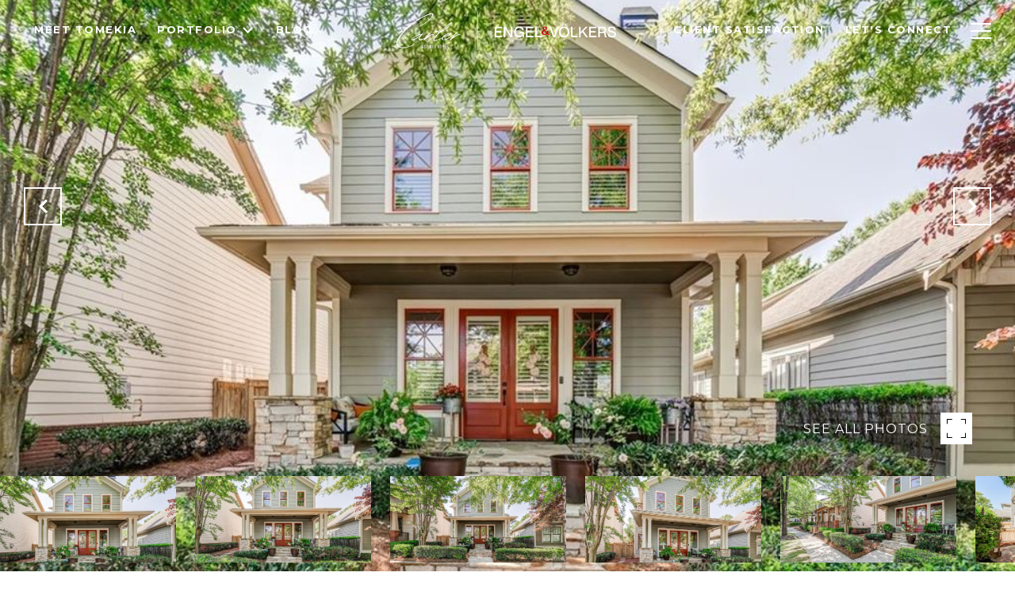

--- FILE ---
content_type: text/html; charset=utf-8
request_url: https://bss.luxurypresence.com/buttons/googleOneTap?companyId=769e27a8-beb7-41ae-8f6c-6051b318696d&websiteId=2cc68d2f-7e54-411e-a708-af7748843a23&pageId=f6c044cd-c391-4700-92f8-82920191c876&sourceUrl=https%3A%2F%2Fcarterinspiredhomes.com%2Fproperties%2F3263-founders-way-douglasville-ga-30135-7054612&pageMeta=%7B%22sourceResource%22%3A%22properties%22%2C%22pageElementId%22%3A%222c6651e0-bd68-4689-b126-458c1c8e0f39%22%2C%22pageQueryVariables%22%3A%7B%22property%22%3A%7B%22id%22%3A%222c6651e0-bd68-4689-b126-458c1c8e0f39%22%7D%2C%22properties%22%3A%7B%22relatedNeighborhoodPropertyId%22%3A%222c6651e0-bd68-4689-b126-458c1c8e0f39%22%2C%22sort%22%3A%22salesPrice%22%7D%2C%22neighborhood%22%3A%7B%7D%2C%22pressReleases%22%3A%7B%22propertyId%22%3A%222c6651e0-bd68-4689-b126-458c1c8e0f39%22%7D%7D%7D
body_size: 2897
content:
<style>
  html, body {margin: 0; padding: 0;}
</style>
<script src="https://accounts.google.com/gsi/client" async defer></script>
<script>
const parseURL = (url) => {
    const a = document.createElement('a');
    a.href = url;
    return a.origin;
}

const login = (token, provider, source)  => {
  const origin = (window.location != window.parent.location)
    ? parseURL(document.referrer)
    : window.location.origin;  
  const xhr = new XMLHttpRequest();
  xhr.responseType = 'json';
  xhr.onreadystatechange = function() {
    if (xhr.readyState === 4) {
      const response = xhr.response;
      const msg = {
        event: response.status,
        provider: provider,
        source: source,
        token: token
      }
      window.parent.postMessage(msg, origin);
    }
  }
  xhr.withCredentials = true;
  xhr.open('POST', `${origin}/api/v1/auth/login`, true);
  xhr.setRequestHeader("Content-Type", "application/json;charset=UTF-8");
  xhr.send(JSON.stringify({
    token,
    provider,
    source,
    websiteId: '2cc68d2f-7e54-411e-a708-af7748843a23',
    companyId: '769e27a8-beb7-41ae-8f6c-6051b318696d',
    pageId: 'f6c044cd-c391-4700-92f8-82920191c876',
    sourceUrl: 'https://carterinspiredhomes.com/properties/3263-founders-way-douglasville-ga-30135-7054612',
    pageMeta: '{"sourceResource":"properties","pageElementId":"2c6651e0-bd68-4689-b126-458c1c8e0f39","pageQueryVariables":{"property":{"id":"2c6651e0-bd68-4689-b126-458c1c8e0f39"},"properties":{"relatedNeighborhoodPropertyId":"2c6651e0-bd68-4689-b126-458c1c8e0f39","sort":"salesPrice"},"neighborhood":{},"pressReleases":{"propertyId":"2c6651e0-bd68-4689-b126-458c1c8e0f39"}}}',
    utm: '',
    referrer: ''
  }));
}

function getExpirationCookie(expiresInMiliseconds) {
  const tomorrow  = new Date(Date.now() + expiresInMiliseconds); // The Date object returns today's timestamp
  return `carterinspiredhomes.com-SID=true; expires=${tomorrow.toUTCString()}; path=/; Secure; SameSite=None`;
}

function handleCredentialResponse(response) {
  document.cookie = getExpirationCookie(24 * 60 * 60 * 1000); // 1 day
  login(response.credential, 'GOOGLE', 'GOOGLE_SIGN_ON');
}

function handleClose() {
  const msg = {
    event: 'cancel',
    provider: 'GOOGLE',
    source: 'GOOGLE_SIGN_ON'
  }
  const origin = (window.location != window.parent.location)
    ? parseURL(document.referrer)
    : window.location.origin;
  window.parent.postMessage(msg, origin);
  document.cookie = getExpirationCookie(2 * 60 * 60 * 1000); // 2 hours
}

</script>
<div id="g_id_onload"
  data-client_id="673515100752-7s6f6j0qab4skl22cjpp7eirb2rjmfcg.apps.googleusercontent.com"
  data-callback="handleCredentialResponse"
  data-intermediate_iframe_close_callback="handleClose"
  data-state_cookie_domain = "carterinspiredhomes.com"
  data-allowed_parent_origin="https://carterinspiredhomes.com"
  data-skip_prompt_cookie="carterinspiredhomes.com-SID"
  data-cancel_on_tap_outside="false"
></div>